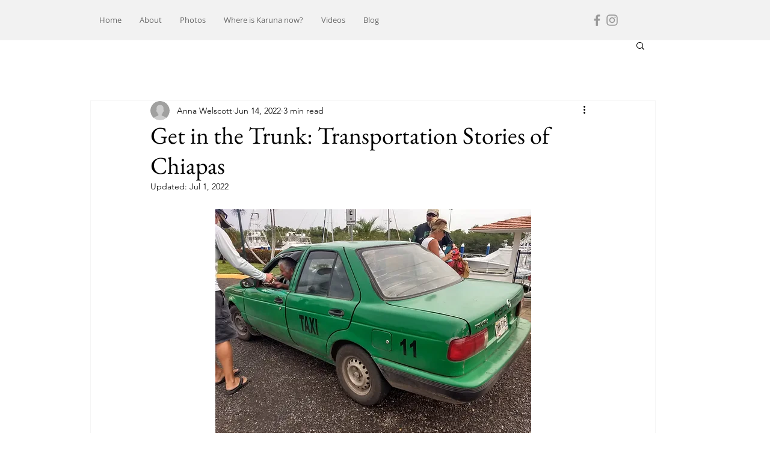

--- FILE ---
content_type: text/css; charset=utf-8
request_url: https://www.svkaruna.com/_serverless/pro-gallery-css-v4-server/layoutCss?ver=2&id=8i4p9-not-scoped&items=3671_4000_3000%7C3558_600_800&container=5280.40625_740_300_720&options=gallerySizeType:px%7CenableInfiniteScroll:true%7CtitlePlacement:SHOW_ON_HOVER%7CimageMargin:5%7CisVertical:false%7CgridStyle:0%7CgalleryLayout:1%7CnumberOfImagesPerRow:0%7CgallerySizePx:300%7CcubeType:fill%7CgalleryThumbnailsAlignment:none
body_size: -233
content:
#pro-gallery-8i4p9-not-scoped [data-hook="item-container"][data-idx="0"].gallery-item-container{opacity: 1 !important;display: block !important;transition: opacity .2s ease !important;top: 0px !important;left: 0px !important;right: auto !important;height: 353px !important;width: 470px !important;} #pro-gallery-8i4p9-not-scoped [data-hook="item-container"][data-idx="0"] .gallery-item-common-info-outer{height: 100% !important;} #pro-gallery-8i4p9-not-scoped [data-hook="item-container"][data-idx="0"] .gallery-item-common-info{height: 100% !important;width: 100% !important;} #pro-gallery-8i4p9-not-scoped [data-hook="item-container"][data-idx="0"] .gallery-item-wrapper{width: 470px !important;height: 353px !important;margin: 0 !important;} #pro-gallery-8i4p9-not-scoped [data-hook="item-container"][data-idx="0"] .gallery-item-content{width: 470px !important;height: 353px !important;margin: 0px 0px !important;opacity: 1 !important;} #pro-gallery-8i4p9-not-scoped [data-hook="item-container"][data-idx="0"] .gallery-item-hover{width: 470px !important;height: 353px !important;opacity: 1 !important;} #pro-gallery-8i4p9-not-scoped [data-hook="item-container"][data-idx="0"] .item-hover-flex-container{width: 470px !important;height: 353px !important;margin: 0px 0px !important;opacity: 1 !important;} #pro-gallery-8i4p9-not-scoped [data-hook="item-container"][data-idx="0"] .gallery-item-wrapper img{width: 100% !important;height: 100% !important;opacity: 1 !important;} #pro-gallery-8i4p9-not-scoped [data-hook="item-container"][data-idx="1"].gallery-item-container{opacity: 1 !important;display: block !important;transition: opacity .2s ease !important;top: 0px !important;left: 475px !important;right: auto !important;height: 353px !important;width: 265px !important;} #pro-gallery-8i4p9-not-scoped [data-hook="item-container"][data-idx="1"] .gallery-item-common-info-outer{height: 100% !important;} #pro-gallery-8i4p9-not-scoped [data-hook="item-container"][data-idx="1"] .gallery-item-common-info{height: 100% !important;width: 100% !important;} #pro-gallery-8i4p9-not-scoped [data-hook="item-container"][data-idx="1"] .gallery-item-wrapper{width: 265px !important;height: 353px !important;margin: 0 !important;} #pro-gallery-8i4p9-not-scoped [data-hook="item-container"][data-idx="1"] .gallery-item-content{width: 265px !important;height: 353px !important;margin: 0px 0px !important;opacity: 1 !important;} #pro-gallery-8i4p9-not-scoped [data-hook="item-container"][data-idx="1"] .gallery-item-hover{width: 265px !important;height: 353px !important;opacity: 1 !important;} #pro-gallery-8i4p9-not-scoped [data-hook="item-container"][data-idx="1"] .item-hover-flex-container{width: 265px !important;height: 353px !important;margin: 0px 0px !important;opacity: 1 !important;} #pro-gallery-8i4p9-not-scoped [data-hook="item-container"][data-idx="1"] .gallery-item-wrapper img{width: 100% !important;height: 100% !important;opacity: 1 !important;} #pro-gallery-8i4p9-not-scoped .pro-gallery-prerender{height:352.8346456692914px !important;}#pro-gallery-8i4p9-not-scoped {height:352.8346456692914px !important; width:740px !important;}#pro-gallery-8i4p9-not-scoped .pro-gallery-margin-container {height:352.8346456692914px !important;}#pro-gallery-8i4p9-not-scoped .pro-gallery {height:352.8346456692914px !important; width:740px !important;}#pro-gallery-8i4p9-not-scoped .pro-gallery-parent-container {height:352.8346456692914px !important; width:745px !important;}